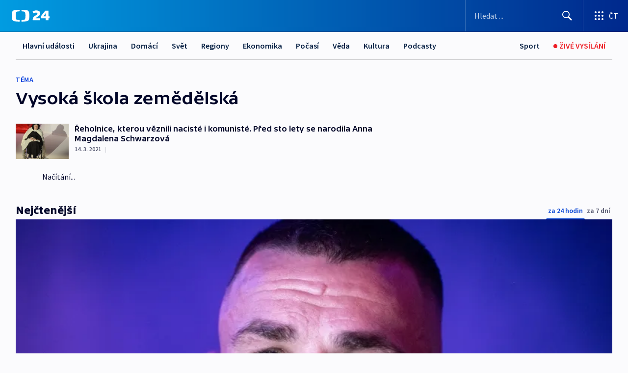

--- FILE ---
content_type: text/plain; charset=utf-8
request_url: https://events.getsitectrl.com/api/v1/events
body_size: 558
content:
{"id":"66f7b3bf61900592","user_id":"66f7b3bf61a5c237","time":1768969665926,"token":"1768969665.81e59e1bc0bbc0331a50ef6b41e4a468.3039609a7e26483a3326281a008f740c","geo":{"ip":"18.191.53.229","geopath":"147015:147763:220321:","geoname_id":4509177,"longitude":-83.0061,"latitude":39.9625,"postal_code":"43215","city":"Columbus","region":"Ohio","state_code":"OH","country":"United States","country_code":"US","timezone":"America/New_York"},"ua":{"platform":"Desktop","os":"Mac OS","os_family":"Mac OS X","os_version":"10.15.7","browser":"Other","browser_family":"ClaudeBot","browser_version":"1.0","device":"Spider","device_brand":"Spider","device_model":"Desktop"},"utm":{}}